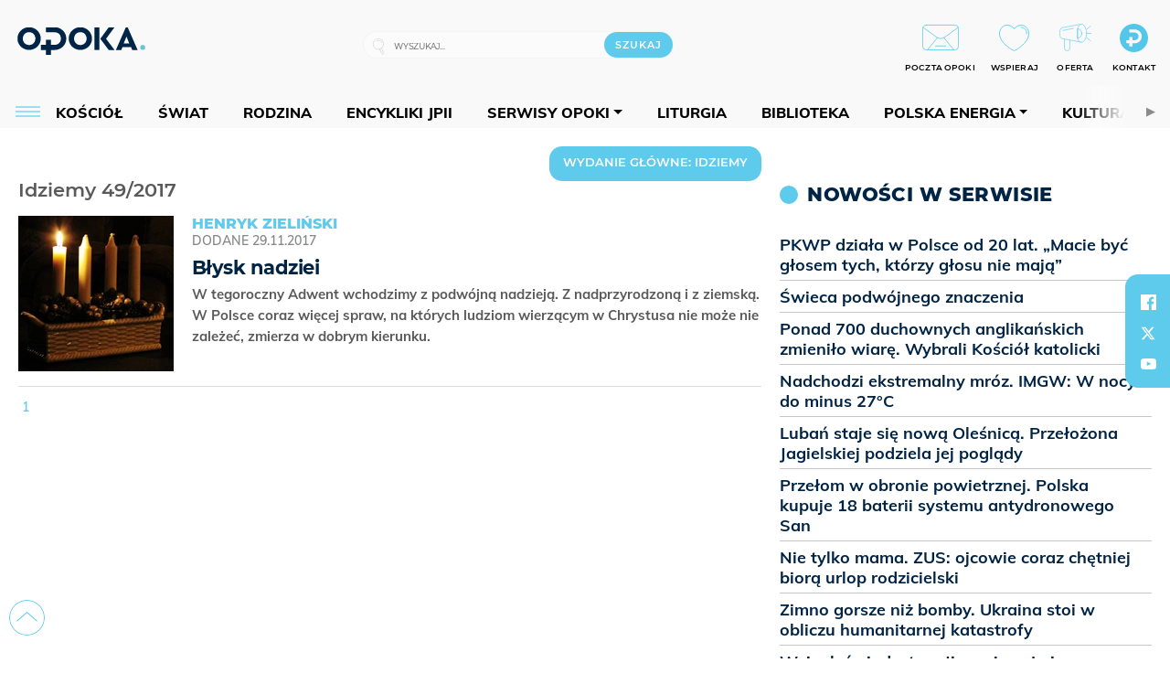

--- FILE ---
content_type: text/html; charset=utf-8
request_url: https://www.google.com/recaptcha/api2/anchor?ar=1&k=6LcwOuwUAAAAAKq9wIGoW2B5ey8UAQjuipIUAvZT&co=aHR0cHM6Ly9vcG9rYS5vcmcucGw6NDQz&hl=en&v=N67nZn4AqZkNcbeMu4prBgzg&size=invisible&anchor-ms=20000&execute-ms=30000&cb=swalaiokwz1r
body_size: 48605
content:
<!DOCTYPE HTML><html dir="ltr" lang="en"><head><meta http-equiv="Content-Type" content="text/html; charset=UTF-8">
<meta http-equiv="X-UA-Compatible" content="IE=edge">
<title>reCAPTCHA</title>
<style type="text/css">
/* cyrillic-ext */
@font-face {
  font-family: 'Roboto';
  font-style: normal;
  font-weight: 400;
  font-stretch: 100%;
  src: url(//fonts.gstatic.com/s/roboto/v48/KFO7CnqEu92Fr1ME7kSn66aGLdTylUAMa3GUBHMdazTgWw.woff2) format('woff2');
  unicode-range: U+0460-052F, U+1C80-1C8A, U+20B4, U+2DE0-2DFF, U+A640-A69F, U+FE2E-FE2F;
}
/* cyrillic */
@font-face {
  font-family: 'Roboto';
  font-style: normal;
  font-weight: 400;
  font-stretch: 100%;
  src: url(//fonts.gstatic.com/s/roboto/v48/KFO7CnqEu92Fr1ME7kSn66aGLdTylUAMa3iUBHMdazTgWw.woff2) format('woff2');
  unicode-range: U+0301, U+0400-045F, U+0490-0491, U+04B0-04B1, U+2116;
}
/* greek-ext */
@font-face {
  font-family: 'Roboto';
  font-style: normal;
  font-weight: 400;
  font-stretch: 100%;
  src: url(//fonts.gstatic.com/s/roboto/v48/KFO7CnqEu92Fr1ME7kSn66aGLdTylUAMa3CUBHMdazTgWw.woff2) format('woff2');
  unicode-range: U+1F00-1FFF;
}
/* greek */
@font-face {
  font-family: 'Roboto';
  font-style: normal;
  font-weight: 400;
  font-stretch: 100%;
  src: url(//fonts.gstatic.com/s/roboto/v48/KFO7CnqEu92Fr1ME7kSn66aGLdTylUAMa3-UBHMdazTgWw.woff2) format('woff2');
  unicode-range: U+0370-0377, U+037A-037F, U+0384-038A, U+038C, U+038E-03A1, U+03A3-03FF;
}
/* math */
@font-face {
  font-family: 'Roboto';
  font-style: normal;
  font-weight: 400;
  font-stretch: 100%;
  src: url(//fonts.gstatic.com/s/roboto/v48/KFO7CnqEu92Fr1ME7kSn66aGLdTylUAMawCUBHMdazTgWw.woff2) format('woff2');
  unicode-range: U+0302-0303, U+0305, U+0307-0308, U+0310, U+0312, U+0315, U+031A, U+0326-0327, U+032C, U+032F-0330, U+0332-0333, U+0338, U+033A, U+0346, U+034D, U+0391-03A1, U+03A3-03A9, U+03B1-03C9, U+03D1, U+03D5-03D6, U+03F0-03F1, U+03F4-03F5, U+2016-2017, U+2034-2038, U+203C, U+2040, U+2043, U+2047, U+2050, U+2057, U+205F, U+2070-2071, U+2074-208E, U+2090-209C, U+20D0-20DC, U+20E1, U+20E5-20EF, U+2100-2112, U+2114-2115, U+2117-2121, U+2123-214F, U+2190, U+2192, U+2194-21AE, U+21B0-21E5, U+21F1-21F2, U+21F4-2211, U+2213-2214, U+2216-22FF, U+2308-230B, U+2310, U+2319, U+231C-2321, U+2336-237A, U+237C, U+2395, U+239B-23B7, U+23D0, U+23DC-23E1, U+2474-2475, U+25AF, U+25B3, U+25B7, U+25BD, U+25C1, U+25CA, U+25CC, U+25FB, U+266D-266F, U+27C0-27FF, U+2900-2AFF, U+2B0E-2B11, U+2B30-2B4C, U+2BFE, U+3030, U+FF5B, U+FF5D, U+1D400-1D7FF, U+1EE00-1EEFF;
}
/* symbols */
@font-face {
  font-family: 'Roboto';
  font-style: normal;
  font-weight: 400;
  font-stretch: 100%;
  src: url(//fonts.gstatic.com/s/roboto/v48/KFO7CnqEu92Fr1ME7kSn66aGLdTylUAMaxKUBHMdazTgWw.woff2) format('woff2');
  unicode-range: U+0001-000C, U+000E-001F, U+007F-009F, U+20DD-20E0, U+20E2-20E4, U+2150-218F, U+2190, U+2192, U+2194-2199, U+21AF, U+21E6-21F0, U+21F3, U+2218-2219, U+2299, U+22C4-22C6, U+2300-243F, U+2440-244A, U+2460-24FF, U+25A0-27BF, U+2800-28FF, U+2921-2922, U+2981, U+29BF, U+29EB, U+2B00-2BFF, U+4DC0-4DFF, U+FFF9-FFFB, U+10140-1018E, U+10190-1019C, U+101A0, U+101D0-101FD, U+102E0-102FB, U+10E60-10E7E, U+1D2C0-1D2D3, U+1D2E0-1D37F, U+1F000-1F0FF, U+1F100-1F1AD, U+1F1E6-1F1FF, U+1F30D-1F30F, U+1F315, U+1F31C, U+1F31E, U+1F320-1F32C, U+1F336, U+1F378, U+1F37D, U+1F382, U+1F393-1F39F, U+1F3A7-1F3A8, U+1F3AC-1F3AF, U+1F3C2, U+1F3C4-1F3C6, U+1F3CA-1F3CE, U+1F3D4-1F3E0, U+1F3ED, U+1F3F1-1F3F3, U+1F3F5-1F3F7, U+1F408, U+1F415, U+1F41F, U+1F426, U+1F43F, U+1F441-1F442, U+1F444, U+1F446-1F449, U+1F44C-1F44E, U+1F453, U+1F46A, U+1F47D, U+1F4A3, U+1F4B0, U+1F4B3, U+1F4B9, U+1F4BB, U+1F4BF, U+1F4C8-1F4CB, U+1F4D6, U+1F4DA, U+1F4DF, U+1F4E3-1F4E6, U+1F4EA-1F4ED, U+1F4F7, U+1F4F9-1F4FB, U+1F4FD-1F4FE, U+1F503, U+1F507-1F50B, U+1F50D, U+1F512-1F513, U+1F53E-1F54A, U+1F54F-1F5FA, U+1F610, U+1F650-1F67F, U+1F687, U+1F68D, U+1F691, U+1F694, U+1F698, U+1F6AD, U+1F6B2, U+1F6B9-1F6BA, U+1F6BC, U+1F6C6-1F6CF, U+1F6D3-1F6D7, U+1F6E0-1F6EA, U+1F6F0-1F6F3, U+1F6F7-1F6FC, U+1F700-1F7FF, U+1F800-1F80B, U+1F810-1F847, U+1F850-1F859, U+1F860-1F887, U+1F890-1F8AD, U+1F8B0-1F8BB, U+1F8C0-1F8C1, U+1F900-1F90B, U+1F93B, U+1F946, U+1F984, U+1F996, U+1F9E9, U+1FA00-1FA6F, U+1FA70-1FA7C, U+1FA80-1FA89, U+1FA8F-1FAC6, U+1FACE-1FADC, U+1FADF-1FAE9, U+1FAF0-1FAF8, U+1FB00-1FBFF;
}
/* vietnamese */
@font-face {
  font-family: 'Roboto';
  font-style: normal;
  font-weight: 400;
  font-stretch: 100%;
  src: url(//fonts.gstatic.com/s/roboto/v48/KFO7CnqEu92Fr1ME7kSn66aGLdTylUAMa3OUBHMdazTgWw.woff2) format('woff2');
  unicode-range: U+0102-0103, U+0110-0111, U+0128-0129, U+0168-0169, U+01A0-01A1, U+01AF-01B0, U+0300-0301, U+0303-0304, U+0308-0309, U+0323, U+0329, U+1EA0-1EF9, U+20AB;
}
/* latin-ext */
@font-face {
  font-family: 'Roboto';
  font-style: normal;
  font-weight: 400;
  font-stretch: 100%;
  src: url(//fonts.gstatic.com/s/roboto/v48/KFO7CnqEu92Fr1ME7kSn66aGLdTylUAMa3KUBHMdazTgWw.woff2) format('woff2');
  unicode-range: U+0100-02BA, U+02BD-02C5, U+02C7-02CC, U+02CE-02D7, U+02DD-02FF, U+0304, U+0308, U+0329, U+1D00-1DBF, U+1E00-1E9F, U+1EF2-1EFF, U+2020, U+20A0-20AB, U+20AD-20C0, U+2113, U+2C60-2C7F, U+A720-A7FF;
}
/* latin */
@font-face {
  font-family: 'Roboto';
  font-style: normal;
  font-weight: 400;
  font-stretch: 100%;
  src: url(//fonts.gstatic.com/s/roboto/v48/KFO7CnqEu92Fr1ME7kSn66aGLdTylUAMa3yUBHMdazQ.woff2) format('woff2');
  unicode-range: U+0000-00FF, U+0131, U+0152-0153, U+02BB-02BC, U+02C6, U+02DA, U+02DC, U+0304, U+0308, U+0329, U+2000-206F, U+20AC, U+2122, U+2191, U+2193, U+2212, U+2215, U+FEFF, U+FFFD;
}
/* cyrillic-ext */
@font-face {
  font-family: 'Roboto';
  font-style: normal;
  font-weight: 500;
  font-stretch: 100%;
  src: url(//fonts.gstatic.com/s/roboto/v48/KFO7CnqEu92Fr1ME7kSn66aGLdTylUAMa3GUBHMdazTgWw.woff2) format('woff2');
  unicode-range: U+0460-052F, U+1C80-1C8A, U+20B4, U+2DE0-2DFF, U+A640-A69F, U+FE2E-FE2F;
}
/* cyrillic */
@font-face {
  font-family: 'Roboto';
  font-style: normal;
  font-weight: 500;
  font-stretch: 100%;
  src: url(//fonts.gstatic.com/s/roboto/v48/KFO7CnqEu92Fr1ME7kSn66aGLdTylUAMa3iUBHMdazTgWw.woff2) format('woff2');
  unicode-range: U+0301, U+0400-045F, U+0490-0491, U+04B0-04B1, U+2116;
}
/* greek-ext */
@font-face {
  font-family: 'Roboto';
  font-style: normal;
  font-weight: 500;
  font-stretch: 100%;
  src: url(//fonts.gstatic.com/s/roboto/v48/KFO7CnqEu92Fr1ME7kSn66aGLdTylUAMa3CUBHMdazTgWw.woff2) format('woff2');
  unicode-range: U+1F00-1FFF;
}
/* greek */
@font-face {
  font-family: 'Roboto';
  font-style: normal;
  font-weight: 500;
  font-stretch: 100%;
  src: url(//fonts.gstatic.com/s/roboto/v48/KFO7CnqEu92Fr1ME7kSn66aGLdTylUAMa3-UBHMdazTgWw.woff2) format('woff2');
  unicode-range: U+0370-0377, U+037A-037F, U+0384-038A, U+038C, U+038E-03A1, U+03A3-03FF;
}
/* math */
@font-face {
  font-family: 'Roboto';
  font-style: normal;
  font-weight: 500;
  font-stretch: 100%;
  src: url(//fonts.gstatic.com/s/roboto/v48/KFO7CnqEu92Fr1ME7kSn66aGLdTylUAMawCUBHMdazTgWw.woff2) format('woff2');
  unicode-range: U+0302-0303, U+0305, U+0307-0308, U+0310, U+0312, U+0315, U+031A, U+0326-0327, U+032C, U+032F-0330, U+0332-0333, U+0338, U+033A, U+0346, U+034D, U+0391-03A1, U+03A3-03A9, U+03B1-03C9, U+03D1, U+03D5-03D6, U+03F0-03F1, U+03F4-03F5, U+2016-2017, U+2034-2038, U+203C, U+2040, U+2043, U+2047, U+2050, U+2057, U+205F, U+2070-2071, U+2074-208E, U+2090-209C, U+20D0-20DC, U+20E1, U+20E5-20EF, U+2100-2112, U+2114-2115, U+2117-2121, U+2123-214F, U+2190, U+2192, U+2194-21AE, U+21B0-21E5, U+21F1-21F2, U+21F4-2211, U+2213-2214, U+2216-22FF, U+2308-230B, U+2310, U+2319, U+231C-2321, U+2336-237A, U+237C, U+2395, U+239B-23B7, U+23D0, U+23DC-23E1, U+2474-2475, U+25AF, U+25B3, U+25B7, U+25BD, U+25C1, U+25CA, U+25CC, U+25FB, U+266D-266F, U+27C0-27FF, U+2900-2AFF, U+2B0E-2B11, U+2B30-2B4C, U+2BFE, U+3030, U+FF5B, U+FF5D, U+1D400-1D7FF, U+1EE00-1EEFF;
}
/* symbols */
@font-face {
  font-family: 'Roboto';
  font-style: normal;
  font-weight: 500;
  font-stretch: 100%;
  src: url(//fonts.gstatic.com/s/roboto/v48/KFO7CnqEu92Fr1ME7kSn66aGLdTylUAMaxKUBHMdazTgWw.woff2) format('woff2');
  unicode-range: U+0001-000C, U+000E-001F, U+007F-009F, U+20DD-20E0, U+20E2-20E4, U+2150-218F, U+2190, U+2192, U+2194-2199, U+21AF, U+21E6-21F0, U+21F3, U+2218-2219, U+2299, U+22C4-22C6, U+2300-243F, U+2440-244A, U+2460-24FF, U+25A0-27BF, U+2800-28FF, U+2921-2922, U+2981, U+29BF, U+29EB, U+2B00-2BFF, U+4DC0-4DFF, U+FFF9-FFFB, U+10140-1018E, U+10190-1019C, U+101A0, U+101D0-101FD, U+102E0-102FB, U+10E60-10E7E, U+1D2C0-1D2D3, U+1D2E0-1D37F, U+1F000-1F0FF, U+1F100-1F1AD, U+1F1E6-1F1FF, U+1F30D-1F30F, U+1F315, U+1F31C, U+1F31E, U+1F320-1F32C, U+1F336, U+1F378, U+1F37D, U+1F382, U+1F393-1F39F, U+1F3A7-1F3A8, U+1F3AC-1F3AF, U+1F3C2, U+1F3C4-1F3C6, U+1F3CA-1F3CE, U+1F3D4-1F3E0, U+1F3ED, U+1F3F1-1F3F3, U+1F3F5-1F3F7, U+1F408, U+1F415, U+1F41F, U+1F426, U+1F43F, U+1F441-1F442, U+1F444, U+1F446-1F449, U+1F44C-1F44E, U+1F453, U+1F46A, U+1F47D, U+1F4A3, U+1F4B0, U+1F4B3, U+1F4B9, U+1F4BB, U+1F4BF, U+1F4C8-1F4CB, U+1F4D6, U+1F4DA, U+1F4DF, U+1F4E3-1F4E6, U+1F4EA-1F4ED, U+1F4F7, U+1F4F9-1F4FB, U+1F4FD-1F4FE, U+1F503, U+1F507-1F50B, U+1F50D, U+1F512-1F513, U+1F53E-1F54A, U+1F54F-1F5FA, U+1F610, U+1F650-1F67F, U+1F687, U+1F68D, U+1F691, U+1F694, U+1F698, U+1F6AD, U+1F6B2, U+1F6B9-1F6BA, U+1F6BC, U+1F6C6-1F6CF, U+1F6D3-1F6D7, U+1F6E0-1F6EA, U+1F6F0-1F6F3, U+1F6F7-1F6FC, U+1F700-1F7FF, U+1F800-1F80B, U+1F810-1F847, U+1F850-1F859, U+1F860-1F887, U+1F890-1F8AD, U+1F8B0-1F8BB, U+1F8C0-1F8C1, U+1F900-1F90B, U+1F93B, U+1F946, U+1F984, U+1F996, U+1F9E9, U+1FA00-1FA6F, U+1FA70-1FA7C, U+1FA80-1FA89, U+1FA8F-1FAC6, U+1FACE-1FADC, U+1FADF-1FAE9, U+1FAF0-1FAF8, U+1FB00-1FBFF;
}
/* vietnamese */
@font-face {
  font-family: 'Roboto';
  font-style: normal;
  font-weight: 500;
  font-stretch: 100%;
  src: url(//fonts.gstatic.com/s/roboto/v48/KFO7CnqEu92Fr1ME7kSn66aGLdTylUAMa3OUBHMdazTgWw.woff2) format('woff2');
  unicode-range: U+0102-0103, U+0110-0111, U+0128-0129, U+0168-0169, U+01A0-01A1, U+01AF-01B0, U+0300-0301, U+0303-0304, U+0308-0309, U+0323, U+0329, U+1EA0-1EF9, U+20AB;
}
/* latin-ext */
@font-face {
  font-family: 'Roboto';
  font-style: normal;
  font-weight: 500;
  font-stretch: 100%;
  src: url(//fonts.gstatic.com/s/roboto/v48/KFO7CnqEu92Fr1ME7kSn66aGLdTylUAMa3KUBHMdazTgWw.woff2) format('woff2');
  unicode-range: U+0100-02BA, U+02BD-02C5, U+02C7-02CC, U+02CE-02D7, U+02DD-02FF, U+0304, U+0308, U+0329, U+1D00-1DBF, U+1E00-1E9F, U+1EF2-1EFF, U+2020, U+20A0-20AB, U+20AD-20C0, U+2113, U+2C60-2C7F, U+A720-A7FF;
}
/* latin */
@font-face {
  font-family: 'Roboto';
  font-style: normal;
  font-weight: 500;
  font-stretch: 100%;
  src: url(//fonts.gstatic.com/s/roboto/v48/KFO7CnqEu92Fr1ME7kSn66aGLdTylUAMa3yUBHMdazQ.woff2) format('woff2');
  unicode-range: U+0000-00FF, U+0131, U+0152-0153, U+02BB-02BC, U+02C6, U+02DA, U+02DC, U+0304, U+0308, U+0329, U+2000-206F, U+20AC, U+2122, U+2191, U+2193, U+2212, U+2215, U+FEFF, U+FFFD;
}
/* cyrillic-ext */
@font-face {
  font-family: 'Roboto';
  font-style: normal;
  font-weight: 900;
  font-stretch: 100%;
  src: url(//fonts.gstatic.com/s/roboto/v48/KFO7CnqEu92Fr1ME7kSn66aGLdTylUAMa3GUBHMdazTgWw.woff2) format('woff2');
  unicode-range: U+0460-052F, U+1C80-1C8A, U+20B4, U+2DE0-2DFF, U+A640-A69F, U+FE2E-FE2F;
}
/* cyrillic */
@font-face {
  font-family: 'Roboto';
  font-style: normal;
  font-weight: 900;
  font-stretch: 100%;
  src: url(//fonts.gstatic.com/s/roboto/v48/KFO7CnqEu92Fr1ME7kSn66aGLdTylUAMa3iUBHMdazTgWw.woff2) format('woff2');
  unicode-range: U+0301, U+0400-045F, U+0490-0491, U+04B0-04B1, U+2116;
}
/* greek-ext */
@font-face {
  font-family: 'Roboto';
  font-style: normal;
  font-weight: 900;
  font-stretch: 100%;
  src: url(//fonts.gstatic.com/s/roboto/v48/KFO7CnqEu92Fr1ME7kSn66aGLdTylUAMa3CUBHMdazTgWw.woff2) format('woff2');
  unicode-range: U+1F00-1FFF;
}
/* greek */
@font-face {
  font-family: 'Roboto';
  font-style: normal;
  font-weight: 900;
  font-stretch: 100%;
  src: url(//fonts.gstatic.com/s/roboto/v48/KFO7CnqEu92Fr1ME7kSn66aGLdTylUAMa3-UBHMdazTgWw.woff2) format('woff2');
  unicode-range: U+0370-0377, U+037A-037F, U+0384-038A, U+038C, U+038E-03A1, U+03A3-03FF;
}
/* math */
@font-face {
  font-family: 'Roboto';
  font-style: normal;
  font-weight: 900;
  font-stretch: 100%;
  src: url(//fonts.gstatic.com/s/roboto/v48/KFO7CnqEu92Fr1ME7kSn66aGLdTylUAMawCUBHMdazTgWw.woff2) format('woff2');
  unicode-range: U+0302-0303, U+0305, U+0307-0308, U+0310, U+0312, U+0315, U+031A, U+0326-0327, U+032C, U+032F-0330, U+0332-0333, U+0338, U+033A, U+0346, U+034D, U+0391-03A1, U+03A3-03A9, U+03B1-03C9, U+03D1, U+03D5-03D6, U+03F0-03F1, U+03F4-03F5, U+2016-2017, U+2034-2038, U+203C, U+2040, U+2043, U+2047, U+2050, U+2057, U+205F, U+2070-2071, U+2074-208E, U+2090-209C, U+20D0-20DC, U+20E1, U+20E5-20EF, U+2100-2112, U+2114-2115, U+2117-2121, U+2123-214F, U+2190, U+2192, U+2194-21AE, U+21B0-21E5, U+21F1-21F2, U+21F4-2211, U+2213-2214, U+2216-22FF, U+2308-230B, U+2310, U+2319, U+231C-2321, U+2336-237A, U+237C, U+2395, U+239B-23B7, U+23D0, U+23DC-23E1, U+2474-2475, U+25AF, U+25B3, U+25B7, U+25BD, U+25C1, U+25CA, U+25CC, U+25FB, U+266D-266F, U+27C0-27FF, U+2900-2AFF, U+2B0E-2B11, U+2B30-2B4C, U+2BFE, U+3030, U+FF5B, U+FF5D, U+1D400-1D7FF, U+1EE00-1EEFF;
}
/* symbols */
@font-face {
  font-family: 'Roboto';
  font-style: normal;
  font-weight: 900;
  font-stretch: 100%;
  src: url(//fonts.gstatic.com/s/roboto/v48/KFO7CnqEu92Fr1ME7kSn66aGLdTylUAMaxKUBHMdazTgWw.woff2) format('woff2');
  unicode-range: U+0001-000C, U+000E-001F, U+007F-009F, U+20DD-20E0, U+20E2-20E4, U+2150-218F, U+2190, U+2192, U+2194-2199, U+21AF, U+21E6-21F0, U+21F3, U+2218-2219, U+2299, U+22C4-22C6, U+2300-243F, U+2440-244A, U+2460-24FF, U+25A0-27BF, U+2800-28FF, U+2921-2922, U+2981, U+29BF, U+29EB, U+2B00-2BFF, U+4DC0-4DFF, U+FFF9-FFFB, U+10140-1018E, U+10190-1019C, U+101A0, U+101D0-101FD, U+102E0-102FB, U+10E60-10E7E, U+1D2C0-1D2D3, U+1D2E0-1D37F, U+1F000-1F0FF, U+1F100-1F1AD, U+1F1E6-1F1FF, U+1F30D-1F30F, U+1F315, U+1F31C, U+1F31E, U+1F320-1F32C, U+1F336, U+1F378, U+1F37D, U+1F382, U+1F393-1F39F, U+1F3A7-1F3A8, U+1F3AC-1F3AF, U+1F3C2, U+1F3C4-1F3C6, U+1F3CA-1F3CE, U+1F3D4-1F3E0, U+1F3ED, U+1F3F1-1F3F3, U+1F3F5-1F3F7, U+1F408, U+1F415, U+1F41F, U+1F426, U+1F43F, U+1F441-1F442, U+1F444, U+1F446-1F449, U+1F44C-1F44E, U+1F453, U+1F46A, U+1F47D, U+1F4A3, U+1F4B0, U+1F4B3, U+1F4B9, U+1F4BB, U+1F4BF, U+1F4C8-1F4CB, U+1F4D6, U+1F4DA, U+1F4DF, U+1F4E3-1F4E6, U+1F4EA-1F4ED, U+1F4F7, U+1F4F9-1F4FB, U+1F4FD-1F4FE, U+1F503, U+1F507-1F50B, U+1F50D, U+1F512-1F513, U+1F53E-1F54A, U+1F54F-1F5FA, U+1F610, U+1F650-1F67F, U+1F687, U+1F68D, U+1F691, U+1F694, U+1F698, U+1F6AD, U+1F6B2, U+1F6B9-1F6BA, U+1F6BC, U+1F6C6-1F6CF, U+1F6D3-1F6D7, U+1F6E0-1F6EA, U+1F6F0-1F6F3, U+1F6F7-1F6FC, U+1F700-1F7FF, U+1F800-1F80B, U+1F810-1F847, U+1F850-1F859, U+1F860-1F887, U+1F890-1F8AD, U+1F8B0-1F8BB, U+1F8C0-1F8C1, U+1F900-1F90B, U+1F93B, U+1F946, U+1F984, U+1F996, U+1F9E9, U+1FA00-1FA6F, U+1FA70-1FA7C, U+1FA80-1FA89, U+1FA8F-1FAC6, U+1FACE-1FADC, U+1FADF-1FAE9, U+1FAF0-1FAF8, U+1FB00-1FBFF;
}
/* vietnamese */
@font-face {
  font-family: 'Roboto';
  font-style: normal;
  font-weight: 900;
  font-stretch: 100%;
  src: url(//fonts.gstatic.com/s/roboto/v48/KFO7CnqEu92Fr1ME7kSn66aGLdTylUAMa3OUBHMdazTgWw.woff2) format('woff2');
  unicode-range: U+0102-0103, U+0110-0111, U+0128-0129, U+0168-0169, U+01A0-01A1, U+01AF-01B0, U+0300-0301, U+0303-0304, U+0308-0309, U+0323, U+0329, U+1EA0-1EF9, U+20AB;
}
/* latin-ext */
@font-face {
  font-family: 'Roboto';
  font-style: normal;
  font-weight: 900;
  font-stretch: 100%;
  src: url(//fonts.gstatic.com/s/roboto/v48/KFO7CnqEu92Fr1ME7kSn66aGLdTylUAMa3KUBHMdazTgWw.woff2) format('woff2');
  unicode-range: U+0100-02BA, U+02BD-02C5, U+02C7-02CC, U+02CE-02D7, U+02DD-02FF, U+0304, U+0308, U+0329, U+1D00-1DBF, U+1E00-1E9F, U+1EF2-1EFF, U+2020, U+20A0-20AB, U+20AD-20C0, U+2113, U+2C60-2C7F, U+A720-A7FF;
}
/* latin */
@font-face {
  font-family: 'Roboto';
  font-style: normal;
  font-weight: 900;
  font-stretch: 100%;
  src: url(//fonts.gstatic.com/s/roboto/v48/KFO7CnqEu92Fr1ME7kSn66aGLdTylUAMa3yUBHMdazQ.woff2) format('woff2');
  unicode-range: U+0000-00FF, U+0131, U+0152-0153, U+02BB-02BC, U+02C6, U+02DA, U+02DC, U+0304, U+0308, U+0329, U+2000-206F, U+20AC, U+2122, U+2191, U+2193, U+2212, U+2215, U+FEFF, U+FFFD;
}

</style>
<link rel="stylesheet" type="text/css" href="https://www.gstatic.com/recaptcha/releases/N67nZn4AqZkNcbeMu4prBgzg/styles__ltr.css">
<script nonce="Y4An-m4FY2-LXLiBFiTZ9w" type="text/javascript">window['__recaptcha_api'] = 'https://www.google.com/recaptcha/api2/';</script>
<script type="text/javascript" src="https://www.gstatic.com/recaptcha/releases/N67nZn4AqZkNcbeMu4prBgzg/recaptcha__en.js" nonce="Y4An-m4FY2-LXLiBFiTZ9w">
      
    </script></head>
<body><div id="rc-anchor-alert" class="rc-anchor-alert"></div>
<input type="hidden" id="recaptcha-token" value="[base64]">
<script type="text/javascript" nonce="Y4An-m4FY2-LXLiBFiTZ9w">
      recaptcha.anchor.Main.init("[\x22ainput\x22,[\x22bgdata\x22,\x22\x22,\[base64]/[base64]/MjU1Ong/[base64]/[base64]/[base64]/[base64]/[base64]/[base64]/[base64]/[base64]/[base64]/[base64]/[base64]/[base64]/[base64]/[base64]/[base64]\\u003d\x22,\[base64]\\u003d\x22,\x22bFdqTV7ChlDCjhrCl8KfwoLDlcOBO8OrUsOtwokHPcK/wpBLw6l7woBOwot0O8Ozw7rCpiHClMKLVXcXGcKLwpbDtBR5woNgcMKnAsOnWgjCgXRpPlPCugVLw5YUQcKaE8KDw5bDp23ClQXDgMK7ecOKwq7CpW/ClWjCsEPCgSRaKsK7wqHCnCU0woVfw6zCvklADVYeBA04woLDozbDp8OJSh7CtsOAWBdGwrw9wqNNwqtgwr3DkkIJw7LDpx/Cn8OvB1XCsC4xwozClDgsE0TCrDYEcMOET3LCgHEVw4TDqsKkwpMNdVbCqk0LM8KaBcOvwoTDlSDCuFDDscOMRMKcw7DCocO7w7VHCx/[base64]/CjhfDmlplw4pRI8K9w4fDn8OSw6lTWMOnw7DCuULCnk0EQ2Q/w6FnAkfCrsK9w7F3MihIR1sdwptCw7YAAcKlHC9VwpkCw7tifhDDvMOxwpBVw4TDjkpeXsOrQH1/SsObw5XDvsOuHcK3GcOzZMKgw60bGWZOwoJ4G3HCnSLCrcKhw64awrcqwqseMU7CpsKvZxYzwpvDoMKCwokQwpfDjsOHw7N9bQ4qw4gCw5LCksKHasOBwolxccK8w5lbOcOIw6dgLj3CoX/Cuy7CqcKoS8O5w7PDkSx2w6ktw40+wqJSw61Mw7l2wqUHwoPCuwDCgh3CmgDCjmRywotxY8KawoJkIgJdERACw5NtwpIPwrHCn3J6csK0TcKeQ8OXw6nDsWRPNcOYwrvCtsKaw6DCi8K9w7TDk2FQwpAvDgbCtMKvw7JJAcKgQWVMwpI5ZcOfwoHClmsmwo/[base64]/[base64]/CsjUEDHtYw7MFwpnDr8OnwqfCt8OnRSZwYMKlw5IAwrHCrndrQMKzwpjDpMOfQRpUOsOJw6t9w5rCs8K9IWTChRzCvsKCw4Rcw4nDq8K7c8KsOSTDnsO/HWrClsOEwozDv8K7woJyw63CqsKaZsKGYsK6RWTDqMOBcsKcwrolcx4Ew4HDosOzClgWHMO2w4sUwr/Cj8O9JsOewrIQw6NfVH19w69hw6BOAhp7w78/wrvCjsKAwqfCpcOBM3XDpFTDssKdw6UQwqdjwrINw6wyw4xCwp/CrMOQYsKKQ8OESVYpw5XDssKXw5nCjMOdwpJEw4jCpsO/aBUIJMK8O8OfBhQ1wrrDrsOBHMO3VBk+w5DCiEzCl1NaAsKAdx1Sw4fCj8KawqTDt3JDwqkxwrjDnlHCrxrChcOUwqjCqAVsYsKGw7zCnVbChTgew4lCwpPDqcK5Nytlw6s8wq/DtcOGw4JMZUbDtcOvOsK2A8KjBXkUYSIKBsOgw7UEOjzCi8KuS8KCZcKzw6bDmsOWwrZqb8KiCcK8Ez9LJcK7fMKlAsO9w6RKIsOVwofCucOZRGTCllnDsMKAScKTw5cSwrXDpcK4w4jDvsKHIWLCucO/JWzDi8KNw43ChMKCHVXCvcKpLsKOwrQywpfChMK+SjvCvXpkfMODwoHCoiDComBEc3/Dr8OLQ3jCsGDCuMOqCilhJ23DpAfCocKRZEnDvFbDp8Ksc8ORw51Qw5jCnMOcwpNQw5XDrwNtwpnCuVbCgB/DoMOYw6sffAzCncKAw5vCiyvCscO8EMOdwr9LOsOGJDLCnsKowprCr3LCmUg8wrpcEnQfa08kwrYdworCs0NxHcKlw6dXf8Knw4/Ch8O7wqfDqxlPwqAJw5sPw793TTvDmwgxL8KwwrLDowzDgxNgD1TDvcOcFMOcwpvDunXCoH9Xw78UwrvCiAfCqwXCo8O7TcOcwpAdexjCpcOiCMKcWsKAWsO0fsOfPcKbw4vCgXd4w6lTVnYJwqV5wqc2NXM1AsKgDcOmw77Di8KaFHjCijBxRjbDoAbCkH/ChMK8TsK8e2XDsSJtYcK/wpfDr8Kiw5AdfGBOwrk2UiLCqkhnwr1Iw5tGworCimLDvsOpwovDvU3DgV5gwrDDpMKRV8OIJkrDlcKLw4I7wp/CmkIke8K1N8Kqwr8Sw5QmwpEMLcKWYgI8woHDjsKrw6zCvW/DvMKUwqkMw64QS2MawpAdAntkVcK7wqfDtgHClsOcGMO/wqppworDtDh8wpnDo8Kiwr9iBsO4TcKJwrxFw7PDo8KHL8KZATkrw7UvwrjCucOlEsOLwrHCv8KMwrPDgRYMMMKww5Y8RABRwo3CmD/Dm2HCjcKXWGLCugzCrsKNIR9rVSgqb8KGw4FfwrVWEyXDh0RXw73ClhRGwobCqBfDhcOpQS5qwqg0XloWw4NwasKlbMK7w6NuSMOoOjzCl35bNzjClsOrUsKCVnVMSAbDrMKMEGTCgCHCqn/DkjsBw7zDj8OHQsOew6jDnsOXw5HDlmkaw7nCtHXDjXHCiV4gw5Z8wq/Du8O/wrfCqMOdfsOwwqfDv8OZwrHCvG9ga0rChsKJYsKWwppSfmZ8w4VMERXDlsOHw7TDuMO3N0fChT7Dt0bCo8OMwoctZSnDs8Orw7xgw5PDllkCBcKLw5Q+CTDDh3pDwpHCvcOkO8KOacOFw4gDVcOTw77DrMOZw4Voc8Kiw7PDnh47TcKGwrDDiWHCmsKOdX5AZcO8M8K/w5NsC8KIwoIIBXQhw64VwqwNw7rCozvDnMKZHncHwpc/w6kcwpo1w6dCHsKEFcKgbcO9wr4mwpAXw6vDu0dawrpsw6vClBvCnXwrdxNGw6dYLMKHwpDCpMOgwqjDjMKRw4cawrpMw6Jxw6c5w6HClFbDg8OJDcK4Pip6KsKTw5V5Z8OLcQwDJsOkVynCsxciwr9YacKzCjzDoi/CksK3QsOpwrrDiCXDvz/CgV5cNMO6wpXCiwNUG3/CvMKta8K9w6U0wrZ3w7PCgcOVMiQZD29fOcOVfcKYLsKxF8OFUypSHz91wowWPcKYeMKObcOhwqbDpMOkw6UPwqbCvRdgw6Ydw7PCqMKsWMKnExg8wqjDqho5aG9jYQ8Nw7NDZMOMw4TDmjnDklzCtFo/NMOEJMK/w5HDs8KyHDbDo8KXGFXCncOMFMOlJQwaJ8OYwqPDvMKTwp3DvVvDl8OQTsKsw7jCqsKMJcKgNsKww7d2MHAgw6LCsXPChsKcb2bDkF7CtUc/w6rDji9TDsOeworCoU3DshA0wpoBw7DCgg/Cv0HDk0jDlcONEcKow7ESLMOcYAvDvMOiw4DCr1MAZcKTwqHDqXbDjS9MGMOEZGjDn8OPay3CrS3DgMK1EcO/wopJHyHClx/CpShgw5DDsnPDrsOMwpQvKjZxZAJrKRkGE8Oqw4l5QkXDlsOHw7vDr8OOw6DDtH/Du8Kdw43DgsOYw78mP2vCvUsJw4jDncO0AsO4wr7Dhm7Cg3s5w60MwpZGRsOPwqrDgMOeZTdlJAfDjxRuwqrDsMKMw7ZldV/[base64]/asOCJcOuwp4gwoLCqcK1cGpmw7LCpHAgwptHDMOcdDU2Q1UUYcKfwpjDqMOhwofDicOUw5lhw4dXUjbCocKFdEvClClgwr9/[base64]/DoXfDk8O0w5HCrk0Uw74dw6HDpMKvdXcNAsOaDcKhaMOswoJ5w78cGBrDmWsOUsK2wo0fw4XDqW/CiRzDtxbCnsOSwpbCjMOQVBMRX8OQw6vDs8Ohw7rDuMOyIm/DjXLDn8O6JcKbw4Nww6LChcOFwo0Dw6VbYG4rw6/Di8KNFsOyw4wbwpTDm3TDlDDDo8OYwrLDq8OaTcOBwow0wpPCncOGwqJWwoTDnhDDqjvDhkw0w7fCiFTClSlfe8KuQcOww5Vtw5HDhsOCZcKQLXNXWsOvwr3DtsOLwpTDmcK5w4rCmMO0Y8ObUjfCnhPDksOVwo/CkcODw7jCssKtHMO4w4YJUF5hN37DjcO4MsOIwotCw7giw4fDrcKIwq0+wrXDgsKHdMKbw4Zzw4gFF8K6fUHCv1fCuWxNwq7ChsKSFmHCrXYQPELChcKQVMO5wrx2w4DDqMO7CjpwEMKaHVNHEcOpSn/DuXwzw4DCsWFBwp/[base64]/[base64]/[base64]/L8OdM8ONw5nCslLCmsOaUcKrw5wWwoEBHQ1ew7JIwqkAEsO3Y8K1UUpkw5/Ds8OVwoDCtsKXD8Ovw57CjsOkQcKUEUzDvDHDmRnCv0rDv8OiwrvClcOjw4jCihJfMzMYSMK9w63CiVFVwpFrdgfDoWXDnMO9wqvCrELDllvCscKlw7/[base64]/CsUAIw4B4UmHCo2YBw5RPFhpPdCXDun9COF14w5JJw7dSw7jCg8Olw5fDlWbDnAd2w67Csnx5VhrCkcOrdh8+w7h5QQfCgcO5wo7Dkj/[base64]/DjWEtMlQkw7/DhAhKTmHDhsOVTDPDr8OywrU2w5t9cMOiZQBGZ8OqDldnw49nwrosw4DDpsOpwpIlZg5wwpRVMsOmwpHCoGNIEDhXw7IbJV/CmsKywo9gwoQAwqfDvcKdw6UTwpNEwpbDisKPw7jCkmXCosK/UAVqAw1vwrd2woJEZcOFw5/[base64]/ZBkuL37Cp8KyNzwrW8KheFcgwohdIjAAHXRhCF45w6nDnsKKwoXDsC7DiQRywosGw5fCvlTCmsOFw7s7ESAPecOYw4TDnk9Gw5zCqcKjV1DDg8OhOsKIwrRWwqrDomIzVjYtenrCll1ZKcOTwpQ+w5F3woZwwpPCscOHw4BOfXsvNMO/w6JOKMKEUcKFLDPDoVkow47CnkXDpsK4UknDncKjwpzDrHA7wpfDg8K7ecO6wr/DmmwcNiHCo8KFwqDCk8K/IAF7TDgOPMKFwpjCqsKow7zCoknDmh3CmcKDw73DiAs0GsOoPcOdU1BLCcOGwqc4wr5PTHLDt8OPRiVncMK7wr/ChyFgw6w0DX8/TWvCsWLChsKuw4jDssOzHQrDjcKawpbDhMKsOjpFN1zClMOsaFXCjloVw71zw7RYMVHDm8Odw4xyM28jIMKWw4FbIMOrw4QzGTh4GTDDvUkKBcOowqtRwqjChiTCv8ORwoQ6V8KIXSVxE0gKwp3DjsOpVsKIw6PDihRva0vDnG8Qwr1/wq3ChGBdcjtjwp3CrAk3XUcRJcOVJsO/[base64]/Cgh9QdEQpBsKnFxpbPsKVP2TCtgg4XH0Uwq/Cp8Olw5bCjMKtR8OCXMK4JiJOw4glwoPCj39hecKiCwLDn17Cp8OxMkTClsOXHsOrTCl/HsOXJsOpFHDDlxVAw61uw5ErRsK/w7rCucKWw5vCr8KRw5IBwq1/w5jCg3vCqsOEwpzCrkfCv8O2w4gpe8KzJwzCjsOVU8KAbcKLwprCsh/[base64]/[base64]/DmcKew7tsHMKhbVzDq8O1w4XCiwbCtsODw6HCp8O1Q8OTCGHCkcKLw73CryIBVkXDvl/DiCXCoMKJd1xEesKXPMOyJXE8ITYpw7QaVg/Ch0hUB3pIAcO7dR7CvcOGwrLDuzEoJsOTbBjCiwbDvMK6J2RxwpRvEVXDqmZ3w5fCiQzCicKgfD3CpsOlw6ojOMOTBsO+fkLCgiICwqbDmxnCv8Kdw73Dk8KrZWY8wocXw7poIMOYVsKmwpDCh1hZwrnDhypJw5LDu3zCpB0NwrcdacO/bMKowq4QJRbDihpFNMK9KTXCgMOXw6pmwolOw5QIwobDqsK5w67Cgn3DuWlCJsKFXCVUOnfCoFAOwrDDmADDssO3QkQZw5RiAG9QwoLCvMOWERfCmBQOCsKyBMKCUcKMN8OSw4xvwp3CsnobOjjCg1jDiGPDh24XXMO/[base64]/DhjfDihfCvVdnwowjXsOEaMOMwq3DlGtFVXrCg8KrNg15w7R0woIEw7Q9TAI/[base64]/DsxZgEg1sAVnDkcKqMVDDq8K+CcKCKn5Oa8KTw7QwQ8Krw7YCw5/CkhvCisKPTUvCpjDDiULDh8KUw5FUYcKpwqvCqMKFNsOew5XCi8OFwqpYw5LCo8OqPC8vw4vDk18faQjCnsONF8KkGUMGHcKMU8K5cxoewp4SJxDCuDnDkHPCqMKvGMO8DMK4w55MdUt1w5dkDMOiWR0mSXTCpMK1w7QhH0xvwot5wqPDpBHDoMOTw5jDmmhjG0x/CXkJw6w2woBXw5RaGcO/acOgSsKdZU0YainCnm46RcK3YQ49w5bCoilLw7HCl1TCrTfDkcK0wrHDocODGMOaEMK6JE/CsWrCt8OPw4bDrcKQARvCi8OORsKYwqzDjj/CtcK9dsK1TUJRf1kII8K4w7bCh1/DusKFFcOYwpnCkQLDoMOUwpMzwpYow6UcPcKPMwLDn8Ksw6TDk8Kbw4sGwrMIBhrCgVEwaMOsw6/CnkzDg8Omd8OQT8Khw4p9w7/DuTzDj1p2TMK0XMONCxQsGMOqb8Kmw4EyHMOocizDocKmw4vDtcKwaj3DoVM+csKALgfDk8ONw5Inw6VtOG0AR8K0eMKIw6bCosOWw7LCk8O+w7HDk0rDtMKww5xzGyDCuB/[base64]/DunZrwoNbVSMewoIGwoBVQyLDjHV/d8Ozw4wFwq3Dg8KABMOaQcKsw4fDmMOgeXdkw4TDrcKyw6tPw7fCtmHCr8O9w5RiwrBrw4nDsMO3w5c5UjPCjQoBw74ww57DtsOiwr04IlFIw5Nnw5fDqRDCvMOlw7w7wpFJwqMaL8O+wq3CsHJOw4E7NE84w6rDgwfCiCZ3w6k/[base64]/Coi5tJAMzKHrCl8Off8OuWMOlw4HCsh3Cg8K7FcOFwqdlZcO/TH/CpMK/AWJLMcOZKmTDpsK8c2DCisKnw5fDqcOnDcKLb8KLZn14HyrDtcO3ODvCqsKOw6fCosOYASDChyUODcKDEWnClcOQwrEFAcKSw4JiKMOFPsKIw6vDnMKcwpbCosOzw6Bsb8KgwowEJSYKworCssO/GD1GeC84wpcNwphcecOMWMKnw5Q5DcK+wqw/w5Z2wo/CoEwHw7V6w6EKP2kNwo7Ds29ATsKiw55Ew6c9w4N/UcKDw4jDtsKnw7IYWcONdUbDsSrDrcOUwrfDpkrDuXDDicKSw6LCoCjDphLDri7DhMK+wqvClcOoN8KLw4YBPMOZYcK6EcOFKsKMw5w8wrQAw5DDpMK/woNtN8KJw6PCuhVXYcKWwr1GwqERw7Fdwq5GYsKFL8OfJ8OjcgkkR0ZMXg/CqyfDrMKGCsOLwoxTdTMaKcObwqjDnAjDgERlQMK8wrfCt8Oaw4TDlcKrLcO7w4/DgxrCvsK2wqTDjDVSGsODw5dnwogHw75Jwpkuw61VwrpzGX85FMKRdMKsw4RkX8KKwrjDnsKhw63DgsKZE8OuKgHDocKDVSlCDcK8cjbDj8O7f8OJMF9wMMOkLFcywpLDjhcnUsKjw5AKw5LDhMKBw6LCn8K0w5jChjXDnV3Cm8KZHCs/Zz0/[base64]/CrVDDusO/[base64]/DnxNAw4fCmGzDh8K+wqE/QMK7w77DoXTDkDzDkMKOwqF3DW8sw4Mhwq84XcOeKsOhwpLCkQLCj0XCnMKsRD5mWMKswqnCh8Orwr7DvsKpGTEUGx/DhTbDn8K2Q3ULXMKve8Oew4fDisOKbsK/[base64]/[base64]/[base64]/[base64]/DrcK9Ahk1FFIIaiphBMKow67Dr3oPQsKmwpUJMMKaKmrCocOAwozCqsOQwqgWBF46Fy4/Vw5XaMOgw7gaW1rDlsOlPcKpw5cbWwrDjQHCswDCncKNwozChF9PXg0Bw5VYdhTDnwcgwpwOHcOrwrTDuUvDpcKgw7NzwqvCrMKmQsKweXbCjMOmw7HDhsOtUMOyw6LCnsKmw4Yawrs4wpVswo/CjMKIw5AawonDrMKkw5HCliweG8OoW8OxT3fDrV8Nw5DChXklw7DDigxuwoBEwrzCsRvDv31aCcK0wqdKLsOWH8K/[base64]/[base64]/CqMKjccOrw5nCqVtFwpcww6piORbDlcOFJcKXw6wOHFY5bD18f8KhQgoedyHDp2QKED0iwpPCuxTDlcKtw7/[base64]/OhZQcD3DuidQwpPDuMONVTXDocO4bgYiYMKDw7vCssO/w7nCmivDssOGNWDDm8K7wplSw7zCmwPCv8KdcMOdw7JlLUEVw5bCuUlAMCzDghNmR0U1wr0Pw5XDlcKAw44wCWAlPz95wojDk17Ds0E8PsOIKznDh8OrdS/[base64]/[base64]/aMKrYEDCuRHDtRPCtMK/FDRSX8Osw7zCjB/CnsOSwqHDn0RCU2LCl8OEw6zCkcOTwoXCpxd1w5PDlMO/w7BDw5ABw7shQnsiw4LCn8KuBBvCusOgQCzDjEXDh8OAOEgxwpwKwohjw7hHw5bDvScXw50YDcOSw6lwwp/[base64]/DrW7Cj2vCoXc3ScO3fcOlOMKnw5MrFQpuw6dffGFXbsO4ehw4AsKtfG8tw7HCqxMpJjUXKcOgwrUlT2HCmsOIVcOpwojCtk4OZcOww74BX8ODJyB0wpJoRhTDncKLcsOswr7CkV/DsEt+w69dc8KWwpTCo0xdQcOhwqVvBcOgw4tAwq3CssKuESvCpcK7WQXDgigPw7EZCsKVaMOZMsK1wqoSw6zCsjp/wpsow4suw4cpw4ZiWMKgA3N9wo1Gwo56ISnCtMOpw5rCnSNdw6RsUMOZw4zCo8KDVytUw5TDrkDCkgjDscKuITA1wq7Cs0I1w4jCjyV/b0LDqcObwq4Zwr/Ci8OdwrwBwqYGRMO1w6PClWTCtsOXwojChMOTwpVrw408BRzDujVdwpExwpN8WlvDnRFsBcObZUkGWXjChsKSwr/CiSXChMKPw71HRcKlIsK4woAcw5zDmMOARsKQw6QOw69cw5hLVEvDvy9owrsiw7UJwp/DmsOndsOiwrHCjBoww6g3bMOAQBHCtRhOw6kVC0Uuw7fCkFlefMO9csOZX8K4FsKXTG/CsU7DpMOvG8KECCDCg1bDp8KRO8O+w51Uc8KOfcKAw5/CtsOUw40fecOowovDoT/CtsK7wqLDi8OKP1E9ETjDvXTDjRAcNcK6ECjDqsKPw6tMLy0AwojCvsKDeijDp11cw6rCjStHaMOvVMO/w5RGwqpfQAIQwojDvXbDgMKRW3MGUUYGZGTCu8K7WjvDmBPCpkU/ZMO/w5TCn8KwHRt9wpUtworCgw0SUW3CsREYwqF7wpJneHwaNsOyw7XCuMKZwoJmw4vDq8KCICjCvMOgwqRjwprCkk/CiMOPAwPClsKxw7Nzw6cdwpDDrMKBwoEYw7TCjULDoMOaw5BEHiPCmcK6S23DhHsRZETCtsO3C8KBRMOgw7V0CsKew69ObkFCCAzChQEuIDZbw4BSSnJPUzohPWogw4Ipw7AKwqIvwpTCpik2w6Q/w6FRZsOBw4ErJ8K1FcOMw7pZw6MIZX4JwoRUF8KXw6pkwqbDg3FHwr5iGcKPVA9rwqbCoMO+Y8OTwpMiDQxYHMKXPwzDixt2w6nDsMOCAUfClCTCnsKIM8KkTMO6SMKzwqrDnlYHwqhDwqXDqHjDgcO5VcOkw4/DvsKuw6JVwoBMw4lgKRHCrcOpMMOfKsKQRG7DhQTDoMKNw77CrFQNwrYCw43DncKkw7VIwqPClsOfecKvccO8OcKrSi7DukVSw5XDtVsLCjPDpMO7BXl/LsKcDMKCw4AycHXDgMOxecO3ImrDl3XCrsOOw6/[base64]/w5krw4bCgWcfwo/[base64]/DpcOTWsKsLgfCkMKvwpxzwrpuw7TCrMOqw6DDv2A9wpAnwrl9L8K0OMOGHmkaAMOzw4fDnAgsfSfDgsOCSRpFfsKyCBcbwo94bgfDrcKZI8OmeQXDoCvCtVAsbsKKwrc3CjtNB3TDhMOLJSnCn8O2wrB8DcKBwozCqcO2QsOub8KdwqjCoMKEwrbDpSZqwr/[base64]/Dk8KwU0k/[base64]/CqsKhG8O/[base64]/Y8OoeRvCjcKXGxTCqVHDvBlFTMODd1XDo2TCsCnCqU3CmmTCrzsPdcKhZ8K2wqTCl8KBwq3DgiHDhG/CrmTDgsK5w5stbh3DtxbDnxvCtMKuHsO2w41XwpgwesKzWGs1w6VlT31EwoLDmcOfD8KqVwrDg1XCucKRwq3CnjFewrXDmFjDlg8PNATClGkPWjfDq8O3E8O1w7sOw4Uzw5oEYRF+C1PCo8K7w4HCnFp3w5TCrQ/[base64]/DkkhnbsO5Q0bCsMOwKcOceVRzDMOgw7NJw6d5w5fDlQTDglhewodqckPDncO7w7zDscOxwo4bZXklw5lkw4/Cu8Ovw7F/[base64]/[base64]/[base64]/U2PClsKxFCEjwrkaXRJVw7cKYUbCkUPDpyAxaMOOf8KvwrPDmUnDv8KPw7bDhlnCtHfDqVnCpsOow6dvw7tFNUQMOsKewonCsnbCpsOTwoHCsRVeAE1wSD/CmV5Ww4DCr3Rhwpg0CFvChsOpw6nDmsOiRELCpwzCl8KYEcO3NkAqwr7Ct8OhwoHCs0FqA8OxLsKAwpXCnGfCtzrDt0/Dnz3CiA1/[base64]/CvsOpVnvDq8OkwpXDsMKKMzUlwqfCisKIw7LCt1/DuzwOZxM8C8KCPMOUcsOPfcK0wpw/wqLCmsOzLMKaeQLDlQZZwrAtDsKrwozDpsKbwqIvwpp5L07CtTrCqD3DpC3CsTFMwqYrXjcTEl5jw7Y3c8KRwpzDhGDCpMKwLEbDnCbCiybCsWlUQm87GDcBwqpSDsK6a8OLw6xHeF/CtsOMwr/[base64]/djJvwonDrMOZwqPCq8KkEyUuwrQtW8KUbD3DkkbCk8KpwrohJmM8wqRAw7VGFsOgNcOgw7Y9JENmXz7Cu8OVXcOuVcKsE8OYw7Y/wrkowoHClcK8w61LCkDCqMK7w7w/MmrDg8Ogw6DChMO2w6xAwp5NX3XDgAXCtgvCrsOXw4vCoScsXsKBwqbDgFB3KwbCvycawq15DsKpXUYNNnjDtHFyw41HwrPDkQjDhkQxwotcJWbCsn7DkcOYwptwUFXDqsK0wrrCosOBw7A1B8O8em3DicORGQhKw7wSDhZLXsKEIsORA1/[base64]/DhsOQw4Yhwp98UXptwqIew57Cvg/CkTEGNcOmDFMcwqd3TsKEDMOnw43DshtBwrBpw6HCoFHCnk7DgsOgEXfDnDjCs1V9w6o1cXLDgsKNwrUGE8KPw5PDrHTCunLCuwJXf8KLb8O/UcOSGiwPIHpDwrELw4/[base64]/CrnXDpcKQwpvDvcOBwrfCmcOkVsKYB8OeYRscwp0Nw5FZClLCuEHChn3CusOgw5sBZMOdVGE3wogZA8OSIw8Gw4DCpsKAw6XCvMK3w7cSXcOLwpTDoyTDqsOwcMOkDTfClcKSU2HCssK6w4txwr/CtsOtwr0hNBrCkcKmQh0Kw4TCtSplw4HDjzBDc1cGw65Swr5gccOlQVnCglbDp8ObwojCtCdtw5HDhsKrw6TDpcOeNMOVA3PCmcK+wp7Ck8Ouw7RhwpXCoRUvW1Qiw7fDg8KnPCxnD8K7w6oYbkfCt8K3I3nCq0wWwp4/[base64]/w63Cs8KNCcKNwrBgw7Rkw5bDlU/CvnoGPxrDlcK5eMKxw64/w5TDsCHDmnUNw6rCjDrCpcOIDF4zFCp1cFrDr2Zhw6HDiWjCqsOow7jDk0rDnMOgQsOVwrPCj8OkZ8OdDQ7CqDMoWcKyH17DscK1RcOZMMOrw7LCvMKPw49TwpbDs1vDhT15ZClRcETDl0DDo8OJasOzw6/CjsKew6XChMOLw4crV1IMADEDfVMFTsOLwonCgy/Dg2g+wr99w5PDpMK2w6I2w7fCtcOLWQ0Yw4opTcKLQgjCp8O5VsK5Rm4Rw6rDkFHDk8KGQHAQAMOGwrXDqwQPwpjCp8Osw4JTw63CuC1XLMKZTsOvDWrDjsKMW3dfwpoeJMO3AhvDtXt2wrY6wqo2wolLRR7Cg2zCjGjDjj/[base64]/DmAnDl8OVw6nColVSNTrCqsOTw7daUsOqw6FGwrDCuCpYw7NIZ1V9FMOUwrBxw5XDpcODw6dOYsOSP8OrTcO0JFBZwpMswprCs8Kcw5DClVvDuUlAVT0Fw6rCgEJKwqV7UMKdw7VXEcOOMzUHRBoHD8KnwoLCgHsuF8KUwoxOS8OQG8OBwr/[base64]/[base64]/[base64]/DpknDv3HClsORwrMiw7FNwpnCv8O4A8OwVT/CscKEw6wFw55mwqhPw69LwpsKwoJuw4YnM3p+w6I6J0gTGR/[base64]/wqXCiMOSwqPDvUQ9w6TDnjUgwrkLcALCpcOXBwVufSIVFcOHUMO8MGdmJMOtw6HDn20tw6kMLxHCkldfw6DCtGfDmsKZchN6w7nDhEhSwrvChChFfGDDoj/CqiHCnMKEwovDnsOTfF7DixzCkMKbMDVew4vCmitfwrViR8K5L8ONYRdgw55ifMKZB20dwrYswrLDjcK2KcOLfRjCj1vCvHnDlkDCjsOkw7rDp8OKwp9iL8OYJTFgZ0oCGwTCnhzChC7Cil7DtH0HBsKOH8Kcw7XCpBzDvE/DksKcXBXDm8KqOsOdwo/DhcK/CcOaE8Kxwp9BPls2w6TDr2XDssKRwqXClXfClkXDj2tkwrTCqcO7wqI8VsKrwrTCnhvDisKKMCvDksO7wrQ/[base64]/w6w0w5AETAnDvX3Dq8K3bjXDisKXwobCszjDoTVVfC89DFXCj2DCscKzZxt/wq/CsMKNHwg+IsO9NhUgwpZ1w5tfFsOSw4TCvAsywocOHETDiR/DrcOFwoQDYsKcesOHwqpGRCTCosOSwonDncKcw4jCg8KdRy/[base64]/[base64]/CmV3Dsg/CvsK8Li92wpzDolbCgsOZw6HDk8KhLToWTMO7wpDDhQzCssKXf00JwqMnwo/DnwDDgF1wV8OXw43CksK8YwHDlcOFSmnDksONCQzDu8OfW3XCoHxwGMK9XcOJwr3Ck8KDwpbCnkzDhsOXwpNKBsOjwqNvw6TCn2vCi3LCnsKZGFXDo1/DkMKuJUTDpsKjw7zCoGkZO8O2f1LDkMKqasKOX8Kqw7pDwqxKw7rDjMKPwozDksOOw5h8wprCjcKowr7Dp3LDmltDKh9hZRxJw4xmB8OkwoR8wr3Dkn0PEFTCil4Tw4hDwpZnwrXDlDbCh0FCw63CqmNtwqvDtR/DvGdtwrhew4Iiw6AAZnzCscKge8OkwrjCksOEwoF2wo5Cbk5beB5Vd17CgA4Yd8Ovw7fClg0kR1rDtSx/d8Krw6vDoMK8aMOEw5BBw7Uhw4TChhxkwpRXJxBwWCdTKMOzIcO6wpVRwqnDg8KgwqBRL8Kgwo1BFsO4wo0qIwMjwrZkw5/CpMO6KcOGwobDp8O6wr7CmsOtZlgTJyDDixV5McOfwr7DoyzDlQrDmRTDscODwp41Pw/Di1/[base64]/CrMOlbUUCw4HDg8K3YTLDnsKTw6PCs2/[base64]/DpFg6LhkIwpgnd8Ohw7nDrgnCisKuwozDiVUyFsOOHsKlBkrCpgnCriFpDw/Cjg1hNMOaUCnDtMOpw45ZBm/[base64]/Ck3LCpMK3IsKXw64/MDo6XMOrw6sPKzTDkcOAC8KfwobDlHMyQQbComQbwoxMwq/DtBDCh2cBwoXDgcOjw44dwp7Dok0ZIcKoKFMhw4ZxE8K5IxbCjsOMPyzDo19iwo9aa8O6ecOuw4E/bsOfCQ7Dv3hvw6YHwql4ejZsYcKpT8OAwpdIJcK5Q8OmbXYlwrHCjxPDjcKQwqNFLHoHZx8Ew6bDtcO1w4rCucO5aGTDoUNEX8KywpEuUMOHw4/CpTcKw7rCksORLg5iw7ZEXcOYdcK5wr5qbUfDv2gfcsO4DlfCjcK3VsOec1fCgyzDr8Kqc1APw55dw6rCqTXCsD7CtR7Co8KEwqbCjMKWH8O3w5NIVMOqw5BRw6pzd8OgTBzDigh8wrPDuMKQw77Cr27CjUrCsBhDKMOYW8KnCS/DucODw5c1wrsNcQvCvT7CkMK5wrDCpsKkwqfDocKTwq/CmEnDhCMGEijCuHByw4nDi8O/L2c2Gil0w4DDqMO2w5w2HcOXQMOoU1wxwqfDlsO/[base64]/Dm07CnMKjRcOWwr5Xwp3CjE7CnF7DpcKkLAvDpcOtAsKXw4DDnkNmJ2vCu8OyXVzDp1hyw7/Dp8Kyaj7DvMO9wqpDwqMfIsOmD8KpU2TCtijCsyYXw7UaZjPCjMKcw4zCksKpw7rDmcO7w4Ukw7FEw5vDo8Oow4LCv8Kqw4IgwoTCogTCmmdJw5TDqMKDw6nDmsOXwq/DnMKuL0vCqMK2X2NSNcOuBcO9A1rCoMKjwqpKw7PCq8KVwqHDvk8CTsKBDcOiw6/Cl8KVbh/Cpj0Dw5zDm8KXw7fDo8OXwo1+w5YewpfCg8OKw4TDoMOYH8KvfWPCjcKzPsORcGvDn8OjGAXCuMKYX2LCmcO2RcOINsKSw48iw5FJwqR3wrvCvDHCmsOjC8Ouw7/[base64]/[base64]/[base64]/[base64]/CpmhvfsOGwrVrc8ODwoN7EMOYw57DuStsw5h2wrPClzgYasO2wrPDicOoc8OKwqzDnMO/LcOywr7CnXRwaEAFFAbDusOxw7RHPMKnUhELwrHDk2TDn03DiUMANMKpw4cGA8KQw5AdwrDDjcOJHz/DkcKyVjjDpUHCmsKcEMOmw5DDlmobwqTDnMOWw7nCg8OrwrnCvl8jRMODIktVw7vCmsKmwoDDj8KRwp/DqsKrwporw4pqYMKew4PCnjwlWGgmw60yU8OEwp3CgMKnw7N2wrHCk8OkacOEwq7Cr8KDUWTDu8Ofw7o/w54rw7tJenBJwqJVMyECd8OiSXfCswd8JUJWw43CnsKfLsK4YMONwr4ew5Q2w4TCgcKWwovCgcKQIwbDmFTDkwsRf0nCkMK6wq45YCJfw6PDkA\\u003d\\u003d\x22],null,[\x22conf\x22,null,\x226LcwOuwUAAAAAKq9wIGoW2B5ey8UAQjuipIUAvZT\x22,0,null,null,null,0,[21,125,63,73,95,87,41,43,42,83,102,105,109,121],[7059694,765],0,null,null,null,null,0,null,0,null,700,1,null,0,\[base64]/76lBhn6iwkZoQoZnOKMAhmv8xEZ\x22,0,0,null,null,1,null,0,1,null,null,null,0],\x22https://opoka.org.pl:443\x22,null,[3,1,1],null,null,null,1,3600,[\x22https://www.google.com/intl/en/policies/privacy/\x22,\x22https://www.google.com/intl/en/policies/terms/\x22],\x22CHA9rBt4XSpYcGvbR+/UhqHUcrMRsL6eI2h67yWhwec\\u003d\x22,1,0,null,1,1769822437146,0,0,[198,212,22],null,[159,151],\x22RC-kK2EZ14MyMTLaQ\x22,null,null,null,null,null,\x220dAFcWeA7yqCC0uh-sYTxAv3mzG9X6f84dm3cQVM2H30kTcEaZG1EMo6747J28MrFAZUVeNtDIGM4x3gZJ0H6wPcV9WSzZyQ0SRg\x22,1769905237194]");
    </script></body></html>